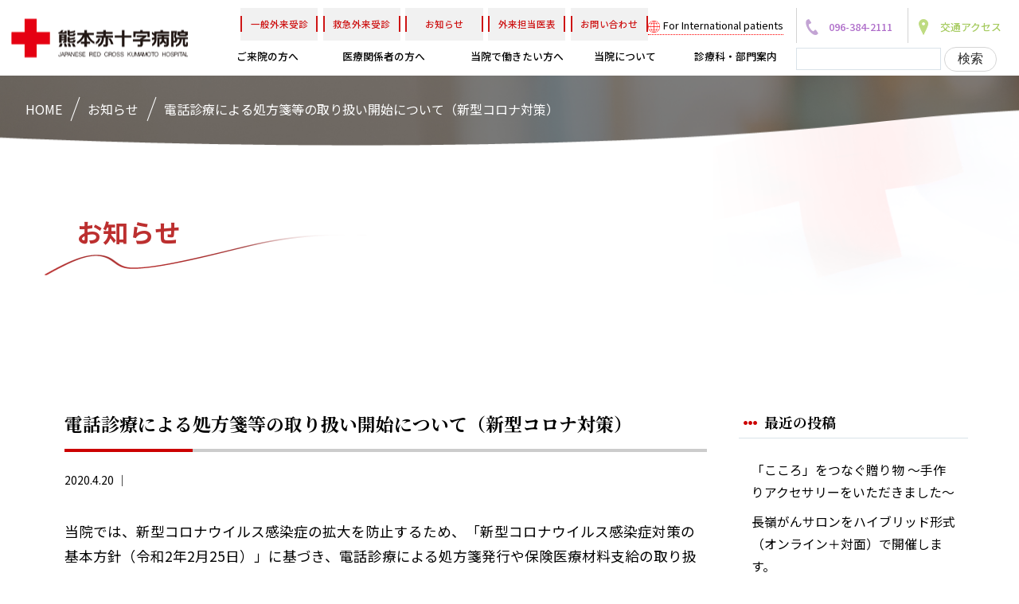

--- FILE ---
content_type: text/html; charset=UTF-8
request_url: https://www.kumamoto-med.jrc.or.jp/archives/important/1735
body_size: 68161
content:
<!doctype html>
<!--[if lt IE 7]><html dir="ltr" lang="ja"
	prefix="og: https://ogp.me/ns#"  class="no-js lt-ie9 lt-ie8 lt-ie7"><![endif]-->
<!--[if (IE 7)&!(IEMobile)]><html dir="ltr" lang="ja"
	prefix="og: https://ogp.me/ns#"  class="no-js lt-ie9 lt-ie8"><![endif]-->
<!--[if (IE 8)&!(IEMobile)]><html dir="ltr" lang="ja"
	prefix="og: https://ogp.me/ns#"  class="no-js lt-ie9"><![endif]-->
<!--[if gt IE 8]><!--> <html dir="ltr" lang="ja"
	prefix="og: https://ogp.me/ns#"  class="no-js"><!--<![endif]-->
<head>
<meta charset="utf-8">
<meta http-equiv="X-UA-Compatible" content="IE=edge,chrome=1">

<meta name="HandheldFriendly" content="True">
<meta name="MobileOptimized" content="320">
<meta name="viewport" content="width=device-width, initial-scale=1.0"/>
<link rel="apple-touch-icon" href="https://www.kumamoto-med.jrc.or.jp/wp-content/themes/gamma/library/images/apple-icon-touch.png">
<link rel="icon" href="https://www.kumamoto-med.jrc.or.jp/wp-content/themes/gamma/favicon.png">
<!--[if IE]>
<link rel="shortcut icon" href="https://www.kumamoto-med.jrc.or.jp/wp-content/themes/gamma/favicon.ico">
<![endif]-->
<meta name="msapplication-TileColor" content="#f01d4f">
<meta name="msapplication-TileImage" content="https://www.kumamoto-med.jrc.or.jp/wp-content/themes/gamma/library/images/win8-tile-icon.png">
<link rel="pingback" href="https://www.kumamoto-med.jrc.or.jp/xmlrpc.php">
<script>
  (function(d) {
    var config = {
      kitId: 'guc2spn',
      scriptTimeout: 3000,
      async: true
    },
    h=d.documentElement,t=setTimeout(function(){h.className=h.className.replace(/\bwf-loading\b/g,"")+" wf-inactive";},config.scriptTimeout),tk=d.createElement("script"),f=false,s=d.getElementsByTagName("script")[0],a;h.className+=" wf-loading";tk.src='https://use.typekit.net/'+config.kitId+'.js';tk.async=true;tk.onload=tk.onreadystatechange=function(){a=this.readyState;if(f||a&&a!="complete"&&a!="loaded")return;f=true;clearTimeout(t);try{Typekit.load(config)}catch(e){}};s.parentNode.insertBefore(tk,s)
  })(document);
</script>
<link rel="preconnect" href="https://fonts.gstatic.com">
<link href="https://fonts.googleapis.com/css2?family=Noto+Sans+JP:wght@300;400;500;700&family=Noto+Serif+JP:wght@400;500;600;700&display=swap" rel="stylesheet">  
<link href="https://use.fontawesome.com/releases/v5.0.10/css/all.css" rel="stylesheet">
<link rel="stylesheet"href="https://www.kumamoto-med.jrc.or.jp/wp-content/themes/gamma/assets/font/north_avellion.css">
<link rel="stylesheet"href="https://www.kumamoto-med.jrc.or.jp/wp-content/themes/gamma/assets/css/base.css">
<link rel="stylesheet"href="https://www.kumamoto-med.jrc.or.jp/wp-content/themes/gamma/assets/css/common.css">
<link rel="stylesheet"href="https://www.kumamoto-med.jrc.or.jp/wp-content/themes/gamma/assets/css/index.css">
<script src="//maps.google.com/maps/api/js?key=AIzaSyA5D5w9rCaISRtv-MVdZ4eUkuMr8t2DXfQ"></script>

		<!-- All in One SEO 4.2.8 - aioseo.com -->
		<title>電話診療による処方箋等の取り扱い開始について（新型コロナ対策） | 熊本赤十字病院｜人道・博愛・奉仕の実践</title>
		<meta name="description" content="当院では、新型コロナウイルス感染症の拡大を防止するため、「新型コロナウイルス感染症対策の基本方針（令和2年2月" />
		<meta name="robots" content="max-image-preview:large" />
		<link rel="canonical" href="https://www.kumamoto-med.jrc.or.jp/archives/important/1735" />
		<meta name="generator" content="All in One SEO (AIOSEO) 4.2.8 " />
		<meta property="og:locale" content="ja_JP" />
		<meta property="og:site_name" content="熊本赤十字病院｜人道・博愛・奉仕の実践 |" />
		<meta property="og:type" content="article" />
		<meta property="og:title" content="電話診療による処方箋等の取り扱い開始について（新型コロナ対策） | 熊本赤十字病院｜人道・博愛・奉仕の実践" />
		<meta property="og:description" content="当院では、新型コロナウイルス感染症の拡大を防止するため、「新型コロナウイルス感染症対策の基本方針（令和2年2月" />
		<meta property="og:url" content="https://www.kumamoto-med.jrc.or.jp/archives/important/1735" />
		<meta property="article:published_time" content="2020-04-20T03:00:49+00:00" />
		<meta property="article:modified_time" content="2021-04-25T22:08:30+00:00" />
		<meta name="twitter:card" content="summary" />
		<meta name="twitter:title" content="電話診療による処方箋等の取り扱い開始について（新型コロナ対策） | 熊本赤十字病院｜人道・博愛・奉仕の実践" />
		<meta name="twitter:description" content="当院では、新型コロナウイルス感染症の拡大を防止するため、「新型コロナウイルス感染症対策の基本方針（令和2年2月" />
		<meta name="google" content="nositelinkssearchbox" />
		<script type="application/ld+json" class="aioseo-schema">
			{"@context":"https:\/\/schema.org","@graph":[{"@type":"BreadcrumbList","@id":"https:\/\/www.kumamoto-med.jrc.or.jp\/archives\/important\/1735#breadcrumblist","itemListElement":[{"@type":"ListItem","@id":"https:\/\/www.kumamoto-med.jrc.or.jp\/#listItem","position":1,"item":{"@type":"WebPage","@id":"https:\/\/www.kumamoto-med.jrc.or.jp\/","name":"\u30db\u30fc\u30e0","description":"\u662d\u548c19\u5e74\u306e\u958b\u8a2d\u4ee5\u6765\u3001\u6642\u4ee3\u306e\u30cb\u30fc\u30ba\u306b\u5fdc\u3058\u305f\u533b\u7642\u3092\u7a4d\u6975\u7684\u306b\u5c55\u958b\u3057\u3066\u304d\u305f\u718a\u672c\u8d64\u5341\u5b57\u75c5\u9662\u3002\u5e38\u306b\u300c\u4eba\u9053\u30fb\u535a\u611b\u30fb\u5949\u4ed5\u300d\u306e\u7cbe\u795e\u3092\u69d8\u3005\u306a\u6d3b\u52d5\u306e\u57fa\u76e4\u3068\u3057\u3066\u304d\u307e\u3057\u305f\u3002 \u3053\u308c\u304b\u3089\u3082\u3001\u3053\u306e\u666e\u904d\u306e\u7406\u5ff5\u3092\u539f\u70b9\u306b\u6d3b\u52d5\u3092\u7d9a\u3051\u3066\u3044\u304d\u307e\u3059\u3002","url":"https:\/\/www.kumamoto-med.jrc.or.jp\/"},"nextItem":"https:\/\/www.kumamoto-med.jrc.or.jp\/archives\/important\/1735#listItem"},{"@type":"ListItem","@id":"https:\/\/www.kumamoto-med.jrc.or.jp\/archives\/important\/1735#listItem","position":2,"item":{"@type":"WebPage","@id":"https:\/\/www.kumamoto-med.jrc.or.jp\/archives\/important\/1735","name":"\u96fb\u8a71\u8a3a\u7642\u306b\u3088\u308b\u51e6\u65b9\u7b8b\u7b49\u306e\u53d6\u308a\u6271\u3044\u958b\u59cb\u306b\u3064\u3044\u3066\uff08\u65b0\u578b\u30b3\u30ed\u30ca\u5bfe\u7b56\uff09","description":"\u5f53\u9662\u3067\u306f\u3001\u65b0\u578b\u30b3\u30ed\u30ca\u30a6\u30a4\u30eb\u30b9\u611f\u67d3\u75c7\u306e\u62e1\u5927\u3092\u9632\u6b62\u3059\u308b\u305f\u3081\u3001\u300c\u65b0\u578b\u30b3\u30ed\u30ca\u30a6\u30a4\u30eb\u30b9\u611f\u67d3\u75c7\u5bfe\u7b56\u306e\u57fa\u672c\u65b9\u91dd\uff08\u4ee4\u548c2\u5e742\u6708","url":"https:\/\/www.kumamoto-med.jrc.or.jp\/archives\/important\/1735"},"previousItem":"https:\/\/www.kumamoto-med.jrc.or.jp\/#listItem"}]},{"@type":"Organization","@id":"https:\/\/www.kumamoto-med.jrc.or.jp\/#organization","name":"\u718a\u672c\u8d64\u5341\u5b57\u75c5\u9662\uff5c\u4eba\u9053\u30fb\u535a\u611b\u30fb\u5949\u4ed5\u306e\u5b9f\u8df5","url":"https:\/\/www.kumamoto-med.jrc.or.jp\/"},{"@type":"WebPage","@id":"https:\/\/www.kumamoto-med.jrc.or.jp\/archives\/important\/1735#webpage","url":"https:\/\/www.kumamoto-med.jrc.or.jp\/archives\/important\/1735","name":"\u96fb\u8a71\u8a3a\u7642\u306b\u3088\u308b\u51e6\u65b9\u7b8b\u7b49\u306e\u53d6\u308a\u6271\u3044\u958b\u59cb\u306b\u3064\u3044\u3066\uff08\u65b0\u578b\u30b3\u30ed\u30ca\u5bfe\u7b56\uff09 | \u718a\u672c\u8d64\u5341\u5b57\u75c5\u9662\uff5c\u4eba\u9053\u30fb\u535a\u611b\u30fb\u5949\u4ed5\u306e\u5b9f\u8df5","description":"\u5f53\u9662\u3067\u306f\u3001\u65b0\u578b\u30b3\u30ed\u30ca\u30a6\u30a4\u30eb\u30b9\u611f\u67d3\u75c7\u306e\u62e1\u5927\u3092\u9632\u6b62\u3059\u308b\u305f\u3081\u3001\u300c\u65b0\u578b\u30b3\u30ed\u30ca\u30a6\u30a4\u30eb\u30b9\u611f\u67d3\u75c7\u5bfe\u7b56\u306e\u57fa\u672c\u65b9\u91dd\uff08\u4ee4\u548c2\u5e742\u6708","inLanguage":"ja","isPartOf":{"@id":"https:\/\/www.kumamoto-med.jrc.or.jp\/#website"},"breadcrumb":{"@id":"https:\/\/www.kumamoto-med.jrc.or.jp\/archives\/important\/1735#breadcrumblist"},"author":"https:\/\/www.kumamoto-med.jrc.or.jp\/archives\/author\/cubead#author","creator":"https:\/\/www.kumamoto-med.jrc.or.jp\/archives\/author\/cubead#author","image":{"@type":"ImageObject","url":"https:\/\/www.kumamoto-med.jrc.or.jp\/wp-content\/uploads\/img_topics_ec.jpg","@id":"https:\/\/www.kumamoto-med.jrc.or.jp\/#mainImage","width":500,"height":334},"primaryImageOfPage":{"@id":"https:\/\/www.kumamoto-med.jrc.or.jp\/archives\/important\/1735#mainImage"},"datePublished":"2020-04-20T03:00:49+09:00","dateModified":"2021-04-25T22:08:30+09:00"},{"@type":"WebSite","@id":"https:\/\/www.kumamoto-med.jrc.or.jp\/#website","url":"https:\/\/www.kumamoto-med.jrc.or.jp\/","name":"\u718a\u672c\u8d64\u5341\u5b57\u75c5\u9662\uff5c\u4eba\u9053\u30fb\u535a\u611b\u30fb\u5949\u4ed5\u306e\u5b9f\u8df5","inLanguage":"ja","publisher":{"@id":"https:\/\/www.kumamoto-med.jrc.or.jp\/#organization"}}]}
		</script>
		<!-- All in One SEO -->

<meta name="dlm-version" content="4.7.70"><script type="text/javascript">
window._wpemojiSettings = {"baseUrl":"https:\/\/s.w.org\/images\/core\/emoji\/14.0.0\/72x72\/","ext":".png","svgUrl":"https:\/\/s.w.org\/images\/core\/emoji\/14.0.0\/svg\/","svgExt":".svg","source":{"concatemoji":"https:\/\/www.kumamoto-med.jrc.or.jp\/wp-includes\/js\/wp-emoji-release.min.js"}};
/*! This file is auto-generated */
!function(e,a,t){var n,r,o,i=a.createElement("canvas"),p=i.getContext&&i.getContext("2d");function s(e,t){var a=String.fromCharCode,e=(p.clearRect(0,0,i.width,i.height),p.fillText(a.apply(this,e),0,0),i.toDataURL());return p.clearRect(0,0,i.width,i.height),p.fillText(a.apply(this,t),0,0),e===i.toDataURL()}function c(e){var t=a.createElement("script");t.src=e,t.defer=t.type="text/javascript",a.getElementsByTagName("head")[0].appendChild(t)}for(o=Array("flag","emoji"),t.supports={everything:!0,everythingExceptFlag:!0},r=0;r<o.length;r++)t.supports[o[r]]=function(e){if(p&&p.fillText)switch(p.textBaseline="top",p.font="600 32px Arial",e){case"flag":return s([127987,65039,8205,9895,65039],[127987,65039,8203,9895,65039])?!1:!s([55356,56826,55356,56819],[55356,56826,8203,55356,56819])&&!s([55356,57332,56128,56423,56128,56418,56128,56421,56128,56430,56128,56423,56128,56447],[55356,57332,8203,56128,56423,8203,56128,56418,8203,56128,56421,8203,56128,56430,8203,56128,56423,8203,56128,56447]);case"emoji":return!s([129777,127995,8205,129778,127999],[129777,127995,8203,129778,127999])}return!1}(o[r]),t.supports.everything=t.supports.everything&&t.supports[o[r]],"flag"!==o[r]&&(t.supports.everythingExceptFlag=t.supports.everythingExceptFlag&&t.supports[o[r]]);t.supports.everythingExceptFlag=t.supports.everythingExceptFlag&&!t.supports.flag,t.DOMReady=!1,t.readyCallback=function(){t.DOMReady=!0},t.supports.everything||(n=function(){t.readyCallback()},a.addEventListener?(a.addEventListener("DOMContentLoaded",n,!1),e.addEventListener("load",n,!1)):(e.attachEvent("onload",n),a.attachEvent("onreadystatechange",function(){"complete"===a.readyState&&t.readyCallback()})),(e=t.source||{}).concatemoji?c(e.concatemoji):e.wpemoji&&e.twemoji&&(c(e.twemoji),c(e.wpemoji)))}(window,document,window._wpemojiSettings);
</script>
<style type="text/css">
img.wp-smiley,
img.emoji {
	display: inline !important;
	border: none !important;
	box-shadow: none !important;
	height: 1em !important;
	width: 1em !important;
	margin: 0 0.07em !important;
	vertical-align: -0.1em !important;
	background: none !important;
	padding: 0 !important;
}
</style>
	<link rel='stylesheet' id='wp-block-library-css' href='https://www.kumamoto-med.jrc.or.jp/wp-includes/css/dist/block-library/style.min.css' type='text/css' media='all' />
<link rel='stylesheet' id='classic-theme-styles-css' href='https://www.kumamoto-med.jrc.or.jp/wp-includes/css/classic-themes.min.css' type='text/css' media='all' />
<style id='global-styles-inline-css' type='text/css'>
body{--wp--preset--color--black: #000000;--wp--preset--color--cyan-bluish-gray: #abb8c3;--wp--preset--color--white: #ffffff;--wp--preset--color--pale-pink: #f78da7;--wp--preset--color--vivid-red: #cf2e2e;--wp--preset--color--luminous-vivid-orange: #ff6900;--wp--preset--color--luminous-vivid-amber: #fcb900;--wp--preset--color--light-green-cyan: #7bdcb5;--wp--preset--color--vivid-green-cyan: #00d084;--wp--preset--color--pale-cyan-blue: #8ed1fc;--wp--preset--color--vivid-cyan-blue: #0693e3;--wp--preset--color--vivid-purple: #9b51e0;--wp--preset--gradient--vivid-cyan-blue-to-vivid-purple: linear-gradient(135deg,rgba(6,147,227,1) 0%,rgb(155,81,224) 100%);--wp--preset--gradient--light-green-cyan-to-vivid-green-cyan: linear-gradient(135deg,rgb(122,220,180) 0%,rgb(0,208,130) 100%);--wp--preset--gradient--luminous-vivid-amber-to-luminous-vivid-orange: linear-gradient(135deg,rgba(252,185,0,1) 0%,rgba(255,105,0,1) 100%);--wp--preset--gradient--luminous-vivid-orange-to-vivid-red: linear-gradient(135deg,rgba(255,105,0,1) 0%,rgb(207,46,46) 100%);--wp--preset--gradient--very-light-gray-to-cyan-bluish-gray: linear-gradient(135deg,rgb(238,238,238) 0%,rgb(169,184,195) 100%);--wp--preset--gradient--cool-to-warm-spectrum: linear-gradient(135deg,rgb(74,234,220) 0%,rgb(151,120,209) 20%,rgb(207,42,186) 40%,rgb(238,44,130) 60%,rgb(251,105,98) 80%,rgb(254,248,76) 100%);--wp--preset--gradient--blush-light-purple: linear-gradient(135deg,rgb(255,206,236) 0%,rgb(152,150,240) 100%);--wp--preset--gradient--blush-bordeaux: linear-gradient(135deg,rgb(254,205,165) 0%,rgb(254,45,45) 50%,rgb(107,0,62) 100%);--wp--preset--gradient--luminous-dusk: linear-gradient(135deg,rgb(255,203,112) 0%,rgb(199,81,192) 50%,rgb(65,88,208) 100%);--wp--preset--gradient--pale-ocean: linear-gradient(135deg,rgb(255,245,203) 0%,rgb(182,227,212) 50%,rgb(51,167,181) 100%);--wp--preset--gradient--electric-grass: linear-gradient(135deg,rgb(202,248,128) 0%,rgb(113,206,126) 100%);--wp--preset--gradient--midnight: linear-gradient(135deg,rgb(2,3,129) 0%,rgb(40,116,252) 100%);--wp--preset--duotone--dark-grayscale: url('#wp-duotone-dark-grayscale');--wp--preset--duotone--grayscale: url('#wp-duotone-grayscale');--wp--preset--duotone--purple-yellow: url('#wp-duotone-purple-yellow');--wp--preset--duotone--blue-red: url('#wp-duotone-blue-red');--wp--preset--duotone--midnight: url('#wp-duotone-midnight');--wp--preset--duotone--magenta-yellow: url('#wp-duotone-magenta-yellow');--wp--preset--duotone--purple-green: url('#wp-duotone-purple-green');--wp--preset--duotone--blue-orange: url('#wp-duotone-blue-orange');--wp--preset--font-size--small: 13px;--wp--preset--font-size--medium: 20px;--wp--preset--font-size--large: 36px;--wp--preset--font-size--x-large: 42px;--wp--preset--spacing--20: 0.44rem;--wp--preset--spacing--30: 0.67rem;--wp--preset--spacing--40: 1rem;--wp--preset--spacing--50: 1.5rem;--wp--preset--spacing--60: 2.25rem;--wp--preset--spacing--70: 3.38rem;--wp--preset--spacing--80: 5.06rem;}:where(.is-layout-flex){gap: 0.5em;}body .is-layout-flow > .alignleft{float: left;margin-inline-start: 0;margin-inline-end: 2em;}body .is-layout-flow > .alignright{float: right;margin-inline-start: 2em;margin-inline-end: 0;}body .is-layout-flow > .aligncenter{margin-left: auto !important;margin-right: auto !important;}body .is-layout-constrained > .alignleft{float: left;margin-inline-start: 0;margin-inline-end: 2em;}body .is-layout-constrained > .alignright{float: right;margin-inline-start: 2em;margin-inline-end: 0;}body .is-layout-constrained > .aligncenter{margin-left: auto !important;margin-right: auto !important;}body .is-layout-constrained > :where(:not(.alignleft):not(.alignright):not(.alignfull)){max-width: var(--wp--style--global--content-size);margin-left: auto !important;margin-right: auto !important;}body .is-layout-constrained > .alignwide{max-width: var(--wp--style--global--wide-size);}body .is-layout-flex{display: flex;}body .is-layout-flex{flex-wrap: wrap;align-items: center;}body .is-layout-flex > *{margin: 0;}:where(.wp-block-columns.is-layout-flex){gap: 2em;}.has-black-color{color: var(--wp--preset--color--black) !important;}.has-cyan-bluish-gray-color{color: var(--wp--preset--color--cyan-bluish-gray) !important;}.has-white-color{color: var(--wp--preset--color--white) !important;}.has-pale-pink-color{color: var(--wp--preset--color--pale-pink) !important;}.has-vivid-red-color{color: var(--wp--preset--color--vivid-red) !important;}.has-luminous-vivid-orange-color{color: var(--wp--preset--color--luminous-vivid-orange) !important;}.has-luminous-vivid-amber-color{color: var(--wp--preset--color--luminous-vivid-amber) !important;}.has-light-green-cyan-color{color: var(--wp--preset--color--light-green-cyan) !important;}.has-vivid-green-cyan-color{color: var(--wp--preset--color--vivid-green-cyan) !important;}.has-pale-cyan-blue-color{color: var(--wp--preset--color--pale-cyan-blue) !important;}.has-vivid-cyan-blue-color{color: var(--wp--preset--color--vivid-cyan-blue) !important;}.has-vivid-purple-color{color: var(--wp--preset--color--vivid-purple) !important;}.has-black-background-color{background-color: var(--wp--preset--color--black) !important;}.has-cyan-bluish-gray-background-color{background-color: var(--wp--preset--color--cyan-bluish-gray) !important;}.has-white-background-color{background-color: var(--wp--preset--color--white) !important;}.has-pale-pink-background-color{background-color: var(--wp--preset--color--pale-pink) !important;}.has-vivid-red-background-color{background-color: var(--wp--preset--color--vivid-red) !important;}.has-luminous-vivid-orange-background-color{background-color: var(--wp--preset--color--luminous-vivid-orange) !important;}.has-luminous-vivid-amber-background-color{background-color: var(--wp--preset--color--luminous-vivid-amber) !important;}.has-light-green-cyan-background-color{background-color: var(--wp--preset--color--light-green-cyan) !important;}.has-vivid-green-cyan-background-color{background-color: var(--wp--preset--color--vivid-green-cyan) !important;}.has-pale-cyan-blue-background-color{background-color: var(--wp--preset--color--pale-cyan-blue) !important;}.has-vivid-cyan-blue-background-color{background-color: var(--wp--preset--color--vivid-cyan-blue) !important;}.has-vivid-purple-background-color{background-color: var(--wp--preset--color--vivid-purple) !important;}.has-black-border-color{border-color: var(--wp--preset--color--black) !important;}.has-cyan-bluish-gray-border-color{border-color: var(--wp--preset--color--cyan-bluish-gray) !important;}.has-white-border-color{border-color: var(--wp--preset--color--white) !important;}.has-pale-pink-border-color{border-color: var(--wp--preset--color--pale-pink) !important;}.has-vivid-red-border-color{border-color: var(--wp--preset--color--vivid-red) !important;}.has-luminous-vivid-orange-border-color{border-color: var(--wp--preset--color--luminous-vivid-orange) !important;}.has-luminous-vivid-amber-border-color{border-color: var(--wp--preset--color--luminous-vivid-amber) !important;}.has-light-green-cyan-border-color{border-color: var(--wp--preset--color--light-green-cyan) !important;}.has-vivid-green-cyan-border-color{border-color: var(--wp--preset--color--vivid-green-cyan) !important;}.has-pale-cyan-blue-border-color{border-color: var(--wp--preset--color--pale-cyan-blue) !important;}.has-vivid-cyan-blue-border-color{border-color: var(--wp--preset--color--vivid-cyan-blue) !important;}.has-vivid-purple-border-color{border-color: var(--wp--preset--color--vivid-purple) !important;}.has-vivid-cyan-blue-to-vivid-purple-gradient-background{background: var(--wp--preset--gradient--vivid-cyan-blue-to-vivid-purple) !important;}.has-light-green-cyan-to-vivid-green-cyan-gradient-background{background: var(--wp--preset--gradient--light-green-cyan-to-vivid-green-cyan) !important;}.has-luminous-vivid-amber-to-luminous-vivid-orange-gradient-background{background: var(--wp--preset--gradient--luminous-vivid-amber-to-luminous-vivid-orange) !important;}.has-luminous-vivid-orange-to-vivid-red-gradient-background{background: var(--wp--preset--gradient--luminous-vivid-orange-to-vivid-red) !important;}.has-very-light-gray-to-cyan-bluish-gray-gradient-background{background: var(--wp--preset--gradient--very-light-gray-to-cyan-bluish-gray) !important;}.has-cool-to-warm-spectrum-gradient-background{background: var(--wp--preset--gradient--cool-to-warm-spectrum) !important;}.has-blush-light-purple-gradient-background{background: var(--wp--preset--gradient--blush-light-purple) !important;}.has-blush-bordeaux-gradient-background{background: var(--wp--preset--gradient--blush-bordeaux) !important;}.has-luminous-dusk-gradient-background{background: var(--wp--preset--gradient--luminous-dusk) !important;}.has-pale-ocean-gradient-background{background: var(--wp--preset--gradient--pale-ocean) !important;}.has-electric-grass-gradient-background{background: var(--wp--preset--gradient--electric-grass) !important;}.has-midnight-gradient-background{background: var(--wp--preset--gradient--midnight) !important;}.has-small-font-size{font-size: var(--wp--preset--font-size--small) !important;}.has-medium-font-size{font-size: var(--wp--preset--font-size--medium) !important;}.has-large-font-size{font-size: var(--wp--preset--font-size--large) !important;}.has-x-large-font-size{font-size: var(--wp--preset--font-size--x-large) !important;}
.wp-block-navigation a:where(:not(.wp-element-button)){color: inherit;}
:where(.wp-block-columns.is-layout-flex){gap: 2em;}
.wp-block-pullquote{font-size: 1.5em;line-height: 1.6;}
</style>
<link rel='stylesheet' id='wpdm-fonticon-css' href='https://www.kumamoto-med.jrc.or.jp/wp-content/plugins/download-manager/assets/wpdm-iconfont/css/wpdm-icons.css' type='text/css' media='all' />
<link rel='stylesheet' id='wpdm-front-css' href='https://www.kumamoto-med.jrc.or.jp/wp-content/plugins/download-manager/assets/css/front.min.css' type='text/css' media='all' />
<link rel='stylesheet' id='fancybox-css' href='https://www.kumamoto-med.jrc.or.jp/wp-content/plugins/easy-fancybox/fancybox/1.5.4/jquery.fancybox.min.css' type='text/css' media='screen' />
<link rel='stylesheet' id='bones-stylesheet-css' href='https://www.kumamoto-med.jrc.or.jp/wp-content/themes/gamma/style.css' type='text/css' media='all' />
<!--[if lt IE 9]>
<link rel='stylesheet' id='bones-ie-only-css' href='https://www.kumamoto-med.jrc.or.jp/wp-content/themes/gamma/library/css/ie.css' type='text/css' media='all' />
<![endif]-->
<script type='text/javascript' src='https://www.kumamoto-med.jrc.or.jp/wp-includes/js/jquery/jquery.min.js' id='jquery-core-js'></script>
<script type='text/javascript' src='https://www.kumamoto-med.jrc.or.jp/wp-includes/js/jquery/jquery-migrate.min.js' id='jquery-migrate-js'></script>
<script type='text/javascript' src='https://www.kumamoto-med.jrc.or.jp/wp-content/plugins/download-manager/assets/js/wpdm.min.js' id='wpdm-frontend-js-js'></script>
<script type='text/javascript' id='wpdm-frontjs-js-extra'>
/* <![CDATA[ */
var wpdm_url = {"home":"https:\/\/www.kumamoto-med.jrc.or.jp\/","site":"https:\/\/www.kumamoto-med.jrc.or.jp\/","ajax":"https:\/\/www.kumamoto-med.jrc.or.jp\/wp-admin\/admin-ajax.php"};
var wpdm_js = {"spinner":"<i class=\"wpdm-icon wpdm-sun wpdm-spin\"><\/i>","client_id":"0157cd0a5965ffc8a38358d42005f28d"};
var wpdm_strings = {"pass_var":"\u30d1\u30b9\u30ef\u30fc\u30c9\u78ba\u8a8d\u5b8c\u4e86 !","pass_var_q":"\u30c0\u30a6\u30f3\u30ed\u30fc\u30c9\u3092\u958b\u59cb\u3059\u308b\u306b\u306f\u3001\u6b21\u306e\u30dc\u30bf\u30f3\u3092\u30af\u30ea\u30c3\u30af\u3057\u3066\u304f\u3060\u3055\u3044\u3002","start_dl":"\u30c0\u30a6\u30f3\u30ed\u30fc\u30c9\u958b\u59cb"};
/* ]]> */
</script>
<script type='text/javascript' src='https://www.kumamoto-med.jrc.or.jp/wp-content/plugins/download-manager/assets/js/front.min.js' id='wpdm-frontjs-js'></script>
<script type='text/javascript' src='https://www.kumamoto-med.jrc.or.jp/wp-content/plugins/standard-widget-extensions/js/jquery.cookie.js' id='jquery-cookie-js'></script>
<script type='text/javascript' src='https://www.kumamoto-med.jrc.or.jp/wp-content/themes/gamma/library/js/libs/modernizr.custom.min.js' id='bones-modernizr-js'></script>
<link rel="https://api.w.org/" href="https://www.kumamoto-med.jrc.or.jp/wp-json/" /><link rel='shortlink' href='https://www.kumamoto-med.jrc.or.jp/?p=1735' />
<link rel="alternate" type="application/json+oembed" href="https://www.kumamoto-med.jrc.or.jp/wp-json/oembed/1.0/embed?url=https%3A%2F%2Fwww.kumamoto-med.jrc.or.jp%2Farchives%2Fimportant%2F1735" />
<link rel="alternate" type="text/xml+oembed" href="https://www.kumamoto-med.jrc.or.jp/wp-json/oembed/1.0/embed?url=https%3A%2F%2Fwww.kumamoto-med.jrc.or.jp%2Farchives%2Fimportant%2F1735&#038;format=xml" />
<script type="text/javascript">
	window._se_plugin_version = '8.1.9';
</script>

<style type="text/css">
    
    #sidebar1 .widget h3
    {
        zoom: 1	; /* for IE7 to display background-image */
        padding-left: 20px;
        margin-left: -20px;
	}

    #sidebar1 .widget .hm-swe-expanded 
    {
        background: url(https://www.kumamoto-med.jrc.or.jp/wp-content/plugins/standard-widget-extensions/images/minus.gif) no-repeat left center;
    }

    #sidebar1 .widget .hm-swe-collapsed 
    {
        background: url(https://www.kumamoto-med.jrc.or.jp/wp-content/plugins/standard-widget-extensions/images/plus.gif) no-repeat left center;
    }

    #sidebar1
    {
        overflow: visible	;
    }

        .hm-swe-resize-message {
        height: 50%;
        width: 50%;
        margin: auto;
        position: absolute;
        top: 0; left: 0; bottom: 0; right: 0;
        z-index: 99999;

        color: white;
    }

    .hm-swe-modal-background {
        position: fixed;
        top: 0; left: 0; 	bottom: 0; right: 0;
        background: none repeat scroll 0% 0% rgba(0, 0, 0, 0.85);
        z-index: 99998;
        display: none;
    }
</style>
    <link rel="icon" href="https://www.kumamoto-med.jrc.or.jp/wp-content/uploads/cropped-fabi-32x32.png" sizes="32x32" />
<link rel="icon" href="https://www.kumamoto-med.jrc.or.jp/wp-content/uploads/cropped-fabi-192x192.png" sizes="192x192" />
<link rel="apple-touch-icon" href="https://www.kumamoto-med.jrc.or.jp/wp-content/uploads/cropped-fabi-180x180.png" />
<meta name="msapplication-TileImage" content="https://www.kumamoto-med.jrc.or.jp/wp-content/uploads/cropped-fabi-270x270.png" />
<meta name="generator" content="WordPress Download Manager 3.3.32" />
                <style>
        /* WPDM Link Template Styles */        </style>
                <style>

            :root {
                --color-primary: #4a8eff;
                --color-primary-rgb: 74, 142, 255;
                --color-primary-hover: #5998ff;
                --color-primary-active: #3281ff;
                --clr-sec: #6c757d;
                --clr-sec-rgb: 108, 117, 125;
                --clr-sec-hover: #6c757d;
                --clr-sec-active: #6c757d;
                --color-secondary: #6c757d;
                --color-secondary-rgb: 108, 117, 125;
                --color-secondary-hover: #6c757d;
                --color-secondary-active: #6c757d;
                --color-success: #018e11;
                --color-success-rgb: 1, 142, 17;
                --color-success-hover: #0aad01;
                --color-success-active: #0c8c01;
                --color-info: #2CA8FF;
                --color-info-rgb: 44, 168, 255;
                --color-info-hover: #2CA8FF;
                --color-info-active: #2CA8FF;
                --color-warning: #FFB236;
                --color-warning-rgb: 255, 178, 54;
                --color-warning-hover: #FFB236;
                --color-warning-active: #FFB236;
                --color-danger: #ff5062;
                --color-danger-rgb: 255, 80, 98;
                --color-danger-hover: #ff5062;
                --color-danger-active: #ff5062;
                --color-green: #30b570;
                --color-blue: #0073ff;
                --color-purple: #8557D3;
                --color-red: #ff5062;
                --color-muted: rgba(69, 89, 122, 0.6);
                --wpdm-font: "Sen", -apple-system, BlinkMacSystemFont, "Segoe UI", Roboto, Helvetica, Arial, sans-serif, "Apple Color Emoji", "Segoe UI Emoji", "Segoe UI Symbol";
            }

            .wpdm-download-link.btn.btn-primary {
                border-radius: 4px;
            }


        </style>
        <!-- Global site tag (gtag.js) - Google Analytics -->
<script async src="https://www.googletagmanager.com/gtag/js?id=UA-36452693-3"></script>
<script>
  window.dataLayer = window.dataLayer || [];
  function gtag(){dataLayer.push(arguments);}
  gtag('js', new Date());

  gtag('config', 'UA-36452693-3');
</script>

<link rel="stylesheet" type="text/css" href="https://cdnjs.cloudflare.com/ajax/libs/slick-carousel/1.9.0/slick.css"/>
<link rel="stylesheet" href="https://cdnjs.cloudflare.com/ajax/libs/slick-carousel/1.9.0/slick-theme.css">
</head>
<body class="important-template-default single single-important postid-1735" onLoad="initialize();">
<!-- ================================================================ -->
<!-- HEADER -->
<!-- ================================================================ -->
<!-- スマホ用ナビゲーション -->

<div id="spnavbtn">
  <div class="nav-trigger"> <span></span> <span></span> <span></span>
    <p>MENU</p>
  </div>
</div>
<div id="spnav">
  <div class="trigger">
    <h1><a href="https://www.kumamoto-med.jrc.or.jp"><img src="https://www.kumamoto-med.jrc.or.jp/wp-content/themes/gamma/assets/img/common/header_logo.png" alt="熊本赤十字病院"></a></h1>
    <ul>
      <li class="searchbox"><form role="search" method="get" id="searchform" class="searchform" action="https://www.kumamoto-med.jrc.or.jp/">
				<div>
					<label class="screen-reader-text" for="s">検索:</label>
					<input type="text" value="" name="s" id="s" />
					<input type="submit" id="searchsubmit" value="検索" />
				</div>
			</form></li>
      <li><a href="https://www.kumamoto-med.jrc.or.jp">HOME</a></li>
      <li><a href="https://www.kumamoto-med.jrc.or.jp/user/outpatient"><span>一般外来を受診される方へ</span></a></li>
      <li><a href="https://www.kumamoto-med.jrc.or.jp/info-departementale/center/synthesis"><span>救急外来を受診される方へ</span></a></li>
      <li><a href="https://www.kumamoto-med.jrc.or.jp/news"><span>お知らせ</span></a></li>
      <li><a href="https://www.kumamoto-med.jrc.or.jp/user/patients/"><span>外来担当医表</span></a></li>
      <li><a href="https://www.kumamoto-med.jrc.or.jp/user"><span>ご来院の方へ</span></a></li>
      <li><a href="https://www.kumamoto-med.jrc.or.jp/medical"><span>医療関係者の方へ</span></a></li>
      <li><a href="https://www.kumamoto-med.jrc.or.jp/medical/recruit"><span>当院で働きたい方へ</span></a></li>
      <li><a href="https://www.kumamoto-med.jrc.or.jp/facilities"><span>当院について</span></a></li>
      <li><a href="https://www.kumamoto-med.jrc.or.jp/info-departementale"><span>診療科・部門案内</span></a></li>
      <!--li><a href="https://www.kumamoto-med.jrc.or.jp"><span><img src="https://www.kumamoto-med.jrc.or.jp/wp-content/themes/gamma/assets/img/common/header_otherlink_icon001.png" alt="">サイトマップ</span></a></li-->
      <li><a href="https://www.kumamoto-med.jrc.or.jp/facilities/access"><span><img src="https://www.kumamoto-med.jrc.or.jp/wp-content/themes/gamma/assets/img/common/header_otherlink_icon003.png" alt="">交通アクセス</span></a></li>
      <li><a href="https://www.kumamoto-med.jrc.or.jp/sitemap">サイトマップ</a></li>
      <li><a href="https://www.kumamoto-med.jrc.or.jp/contact">お問い合わせ</a></li>
    </ul>
    <div class="translation_btn t_sp">
      <a href="https://translate.google.com/translate?sl=auto&tl=en&u=https://www.kumamoto-med.jrc.or.jp/archives/important/1735">For International patients</a>
    </div>
  </div>
</div>
<header class="header">
  <div class="navwrap j-scroll-switch">
    <div class="inner">
      <div class="logobox"><a href="https://www.kumamoto-med.jrc.or.jp"><img src="https://www.kumamoto-med.jrc.or.jp/wp-content/themes/gamma/assets/img/common/header_logo.png" alt="熊本赤十字病院"></a></div>
      <div class="gNavi">
        <div class="sublink">
          <div class="box01">
            <ul>
              <li><a href="https://www.kumamoto-med.jrc.or.jp/user/outpatient"><span>一般外来受診</span></a></li>
              <li><a href="https://www.kumamoto-med.jrc.or.jp/info-departementale/center/synthesis"><span>救急外来受診</span></a></li>
              <li><a href="https://www.kumamoto-med.jrc.or.jp/news"><span>お知らせ</span></a></li>
              <li><a href="https://www.kumamoto-med.jrc.or.jp/user/patients/"><span>外来担当医表</span></a></li>
              <li><a href="https://www.kumamoto-med.jrc.or.jp/contact"><span>お問い合わせ</span></a></li>
            </ul>
            <div class="translation_btn">
              <a href="https://translate.google.com/translate?sl=auto&tl=en&u=https://www.kumamoto-med.jrc.or.jp/archives/important/1735">For International patients</a>
            </div>
          </div>
          <div class="box02">
            <ul>
              <li class="box_menu"><a href="https://www.kumamoto-med.jrc.or.jp/user"><span>ご来院の方へ</span></a>
                <ul class="sub_nav">
                  <li><a href="https://www.kumamoto-med.jrc.or.jp/user/patients"><span>外来担当医表</span></a></li>
                  <li><a href="https://www.kumamoto-med.jrc.or.jp/user/consultation"><span>各種相談について</span></a></li>
                  <li><a href="https://www.kumamoto-med.jrc.or.jp/user/report"><span>診断書・証明書について</span></a></li>
                  <li><a href="https://www.kumamoto-med.jrc.or.jp/user/outpatient"><span>一般外来受診のご案内</span></a></li>
                  <li><a href="https://www.kumamoto-med.jrc.or.jp/user/info"><span>入院のご案内</span></a></li>
                  <li><a href="https://www.kumamoto-med.jrc.or.jp/user/familydoctor"><span>かかりつけ医への相談について<br>(ふたりの主治医で支えます)</span></a></li>
                </ul>
              </li>
              <li class="box_menu"><a href="https://www.kumamoto-med.jrc.or.jp/medical"><span>医療関係者の方へ</span></a>
                <ul class="sub_nav">
                  <li><a href="https://www.kumamoto-med.jrc.or.jp/medical/insurance_pharmacies"><span>保険薬局の皆さまへ</span></a></li>
                  <li><a href="https://www.kumamoto-med.jrc.or.jp/medical/patientsupportcenter"><span>患者サポートセンター</span></a></li>
                  <li><a href="https://www.kumamoto-med.jrc.or.jp/medical/regionalpartnership"><span>患者さんのご紹介について</span></a></li>
                </ul>
              </li>
              <li class="box_menu"><a href="https://www.kumamoto-med.jrc.or.jp/medical/recruit"><span>当院で働きたい方へ</span></a>
                <ul class="sub_nav">
                  <li><a href="https://www.kumamoto-med.jrc.or.jp/medical/recruit"><span>採用サイト</span></a></li>
                  <li><a href="https://www.kumamoto-med.jrc.or.jp/archives/boshu"><span>募集要項</span></a></li>
                  <li><a href="https://www.kumamoto-med.jrc.or.jp/medical/recruit#rec_top04_h"><span>職種のご紹介</span></a></li>
                  <li><a href="https://www.kumamoto-med.jrc.or.jp/medical/recruit/welfare"><span>福利厚生</span></a></li>
                </ul>
              </li>
              <li class="box_menu"><a href="https://www.kumamoto-med.jrc.or.jp/facilities"><span>当院について</span></a>
                <ul class="sub_nav">
                  <li><a href="https://www.kumamoto-med.jrc.or.jp/facilities/hospital"><span>院長あいさつ</span></a></li>
                  <li><a href="https://www.kumamoto-med.jrc.or.jp/facilities/basicidea"><span>理念・基本方針</span></a></li>
                  <li><a href="https://www.kumamoto-med.jrc.or.jp/facilities/summary"><span>病院概要</span></a></li>
                  <li><a href="https://www.kumamoto-med.jrc.or.jp/facilities/publication"><span>情報公開</span></a></li>
                  <li><a href="https://www.kumamoto-med.jrc.or.jp/facilities/introduction"><span>フロアマップ・施設紹介</span></a></li>
                  <li><a href="https://www.kumamoto-med.jrc.or.jp/facilities/access"><span>交通アクセス</span></a></li>
                  <li><a href="https://www.kumamoto-med.jrc.or.jp/facilities/volunteer"><span>ボランティア</span></a></li>
                  <li><a href="https://www.kumamoto-med.jrc.or.jp/facilities/lectureship"><span>院内教室・イベント</span></a></li>
                  <li><a href="https://www.kumamoto-med.jrc.or.jp/archives/medical_topics"><span>診療トピックス</span></a></li>
                  <li><a href="https://www.kumamoto-med.jrc.or.jp/facilities/close_up"><span>クローズアップ</span></a></li>
                  <li><a href="https://www.kumamoto-med.jrc.or.jp/facilities/clinicaltrial"><span>臨床研究・治験</span></a></li>
                  <li><a href="https://www.kumamoto-med.jrc.or.jp/facilities/bid"><span>入札に関するお知らせ</span></a></li>
                </ul>
              </li>
              <li class="box_menu"><a href="https://www.kumamoto-med.jrc.or.jp/info-departementale"><span>診療科・部門案内</span></a>
                <ul class="sub_nav">
                  <li><a href="https://www.kumamoto-med.jrc.or.jp/info-departementale/doctor"><span>医師のご紹介</span></a></li>
                  <li><a href="https://www.kumamoto-med.jrc.or.jp/clinical-department"><span>診療科</span></a></li>
                  <li><a href="https://www.kumamoto-med.jrc.or.jp/info-departementale/center"><span>センター・室</span></a></li>
                                      <li><a href="https://www.kumamoto-med.jrc.or.jp/info-departementale/center#center02"><span>部門</span></a></li>
                                  </ul>
              </li>
            </ul>
          </div>
        </div>
        <div class="otherlink">
          <ul>
            <li><a href="https://www.kumamoto-med.jrc.or.jp"><span><img src="https://www.kumamoto-med.jrc.or.jp/wp-content/themes/gamma/assets/img/common/header_otherlink_icon001.png" alt="">サイトマップ</span></a></li>
            <li><a href="tel:0963842111"><span><img src="https://www.kumamoto-med.jrc.or.jp/wp-content/themes/gamma/assets/img/common/header_otherlink_icon002.png" alt="tel:096-384-2111">096-384-2111</span></a></li>
            <li><a href="https://www.kumamoto-med.jrc.or.jp/facilities/access"><span><img src="https://www.kumamoto-med.jrc.or.jp/wp-content/themes/gamma/assets/img/common/header_otherlink_icon003.png" alt="">交通アクセス</span></a></li>
            <!--<li><a href="https://www.kumamoto-med.jrc.or.jp"><span><img src="https://www.kumamoto-med.jrc.or.jp/wp-content/themes/gamma/assets/img/common/header_otherlink_icon004.png" alt="">検索</span></a></li>-->
          </ul>
          <div class="searchbox"><form role="search" method="get" id="searchform" class="searchform" action="https://www.kumamoto-med.jrc.or.jp/">
				<div>
					<label class="screen-reader-text" for="s">検索:</label>
					<input type="text" value="" name="s" id="s" />
					<input type="submit" id="searchsubmit" value="検索" />
				</div>
			</form></div>
        </div>
      </div>
    </div>
  </div>
  <!--<div class="header_fvside"></div>-->
</header>
<!-- <a class="colona_topic" href="https://www.kumamoto-med.jrc.or.jp/colona"><span>新型コロナウイルスに関するお知らせ</span></a> --><!-- ================================================================ -->
<!-- MAIN -->
<!-- ================================================================ --><link rel="stylesheet"href="https://www.kumamoto-med.jrc.or.jp/wp-content/themes/gamma/assets/css/common.css">
<div id="container"> 
  <!-- パンくずリスト -->
  <section class="breadcrumb_section">
    <div class="innerbox">
      <ul>
        <!-- Breadcrumb NavXT 6.6.0 -->
        <li> <a property="item" typeof="WebPage" title="Go to 熊本赤十字病院｜人道・博愛・奉仕の実践." href="https://www.kumamoto-med.jrc.or.jp" class="home" > <span property="name">HOME</span> </a>
          <meta property="position" content="1">
        </li>
        <li> <a property="item" typeof="WebPage" title="Go to お知らせ." href="https://www.kumamoto-med.jrc.or.jp/news" class="post post-page" > <span property="name">お知らせ</span> </a>
          <meta property="position" content="2">
        </li>
        <li> <a property="item" typeof="WebPage" title="電話診療による処方箋等の取り扱い開始について（新型コロナ対策）" href="https://www.kumamoto-med.jrc.or.jp/archives/important/1735" class="post post-page current-item" aria-current="page"> <span property="name">
          電話診療による処方箋等の取り扱い開始について（新型コロナ対策）          </span> </a>
          <meta property="position" content="3">
        </li>
      </ul>
    </div>
  </section>
  <!-- 背景アニメーション -->
  <div class="sub_fixedbg"></div>  <section id="sub_mid_section_facilities" class="sub_mid_section">
    <div class="innerbox">
      <h1 class="sub_midh1"><span class="jp_text">お知らせ</span><span class="en_text"> <img src="https://www.kumamoto-med.jrc.or.jp/wp-content/themes/gamma/assets/img/sub/specialized-outpatient/sub_mid_section_specialized-outpatient_h1.png" alt="Specialized outpatient"></span></h1>
    </div>
  </section>
  <div id="content" class="news_wrap">
    <div class="news_area">
      <div id="mainsub">
                        <div class="singlewrap">
          <h1 class="stitle">
            電話診療による処方箋等の取り扱い開始について（新型コロナ対策）          </h1>
          <ul class="tca">
            <li>
              2020.4.20              ｜
                          </li>
          </ul>
          <div class="singlecont">
            <div>
<p>当院では、新型コロナウイルス感染症の拡大を防止するため、「新型コロナウイルス感染症対策の基本方針（令和2年2月25日）」に基づき、電話診療による処方箋発行や保険医療材料支給の取り扱いを開始いたします。</p>
<p>&nbsp;</p>
<p><span style="color: #000080;"><strong>【 対　象 】</strong></span></p>
<p>◆慢性疾患等を有し、複数回以上同一診療科の定期的な受診を要している患者さん。</p>
<p>　※重症化や他疾患を見逃す恐れがあることから、初診は対象としません。</p>
<p>◆医師が電話診療が可能であると判断した患者さん。</p>
<p><span style="color: #000080;"><strong>【 おくすり 】</strong></span></p>
<p>◆原則、かかりつけ薬局からの受け取り（院外処方）または、当日17時までの代理人等による当院お渡し（院内処方）となります。</p>
<p><span style="color: #000080;"><strong>【衛生材料・保険医療材料】</strong></span></p>
<p>◆衛生材料または保健医療材料のお渡しが必要な場合は、原則として代理人等による当院お渡しとなります。</p>
<p>&nbsp;</p>
<p>※電話診療に関しましては、<span style="text-decoration: underline;"><span style="color: #ff00ff; text-decoration: underline;"><strong>予約日前日の14時から17時まで</strong></span></span>の間に、ご自身が予約している診療科外来までお電話いただきますようお願いします。なお、救急受付での予約、変更等は出来かねますのでご了承ください。</p>
</div>
                      </div>
        </div>
                        <div class="nav-below" class="clearfix">
                <a href="https://www.kumamoto-med.jrc.or.jp/archives/important/1742" title="来院者出入り口の制限について" id="next" class="clearfix">  
				<img width="125" height="125" src="https://www.kumamoto-med.jrc.or.jp/wp-content/uploads/img_topics_ec-125x125.jpg" class="attachment-post-thumbnail default-featured-img" alt="" decoding="async" loading="lazy" srcset="https://www.kumamoto-med.jrc.or.jp/wp-content/uploads/img_topics_ec-125x125.jpg 125w, https://www.kumamoto-med.jrc.or.jp/wp-content/uploads/img_topics_ec-150x150.jpg 150w" sizes="(max-width: 125px) 100vw, 125px" />
				<div id="next_title">次の記事</div>
				<p>来院者出入り口の制限について</p></a>              </div>
      <!-- /.nav-below -->
          </div>
    <div id="sidebar1" class="sidebar">
  
		<div id="recent-posts-2" class="widget widget_recent_entries">
		<h4 class="widgettitle">最近の投稿</h4>
		<ul>
											<li>
					<a href="https://www.kumamoto-med.jrc.or.jp/archives/15294">「こころ」をつなぐ贈り物 ～手作りアクセサリーをいただきました～</a>
									</li>
											<li>
					<a href="https://www.kumamoto-med.jrc.or.jp/archives/1662">長嶺がんサロンをハイブリッド形式（オンライン＋対面）で開催します。</a>
									</li>
											<li>
					<a href="https://www.kumamoto-med.jrc.or.jp/archives/15263">年末年始の外来診療、ショッピングモールの営業について</a>
									</li>
											<li>
					<a href="https://www.kumamoto-med.jrc.or.jp/archives/15241">肥後東ライオンズクラブ様からこども病棟にクリスマスプレゼントをいただきました</a>
									</li>
											<li>
					<a href="https://www.kumamoto-med.jrc.or.jp/archives/15064">市民公開講座 「小児事故予防」開催のお知らせ</a>
									</li>
					</ul>

		</div><div id="categories-2" class="widget widget_categories"><h4 class="widgettitle">カテゴリー</h4>
			<ul>
					<li class="cat-item cat-item-102"><a href="https://www.kumamoto-med.jrc.or.jp/archives/category/%e6%8e%a1%e7%94%a8%e6%83%85%e5%a0%b1">採用情報</a>
</li>
	<li class="cat-item cat-item-62"><a href="https://www.kumamoto-med.jrc.or.jp/archives/category/%e5%a4%96%e9%83%a8%e6%a5%ad%e8%80%85%e5%90%91%e3%81%91">外部業者向け</a>
</li>
	<li class="cat-item cat-item-10"><a href="https://www.kumamoto-med.jrc.or.jp/archives/category/news">NEWS</a>
</li>
	<li class="cat-item cat-item-59"><a href="https://www.kumamoto-med.jrc.or.jp/archives/category/press_release">プレスリリース</a>
</li>
	<li class="cat-item cat-item-9"><a href="https://www.kumamoto-med.jrc.or.jp/archives/category/health_care_workers">医療従事者向け</a>
</li>
	<li class="cat-item cat-item-1"><a href="https://www.kumamoto-med.jrc.or.jp/archives/category/notice">病院からのお知らせ</a>
</li>
			</ul>

			</div><div id="archives-2" class="widget widget_archive"><h4 class="widgettitle">アーカイブ</h4>		<label class="screen-reader-text" for="archives-dropdown-2">アーカイブ</label>
		<select id="archives-dropdown-2" name="archive-dropdown">
			
			<option value="">月を選択</option>
				<option value='https://www.kumamoto-med.jrc.or.jp/archives/date/2026/01'> 2026年1月 </option>
	<option value='https://www.kumamoto-med.jrc.or.jp/archives/date/2025/12'> 2025年12月 </option>
	<option value='https://www.kumamoto-med.jrc.or.jp/archives/date/2025/11'> 2025年11月 </option>
	<option value='https://www.kumamoto-med.jrc.or.jp/archives/date/2025/10'> 2025年10月 </option>
	<option value='https://www.kumamoto-med.jrc.or.jp/archives/date/2025/09'> 2025年9月 </option>
	<option value='https://www.kumamoto-med.jrc.or.jp/archives/date/2025/08'> 2025年8月 </option>
	<option value='https://www.kumamoto-med.jrc.or.jp/archives/date/2025/07'> 2025年7月 </option>
	<option value='https://www.kumamoto-med.jrc.or.jp/archives/date/2025/06'> 2025年6月 </option>
	<option value='https://www.kumamoto-med.jrc.or.jp/archives/date/2025/05'> 2025年5月 </option>
	<option value='https://www.kumamoto-med.jrc.or.jp/archives/date/2025/04'> 2025年4月 </option>
	<option value='https://www.kumamoto-med.jrc.or.jp/archives/date/2025/03'> 2025年3月 </option>
	<option value='https://www.kumamoto-med.jrc.or.jp/archives/date/2025/02'> 2025年2月 </option>
	<option value='https://www.kumamoto-med.jrc.or.jp/archives/date/2025/01'> 2025年1月 </option>
	<option value='https://www.kumamoto-med.jrc.or.jp/archives/date/2024/12'> 2024年12月 </option>
	<option value='https://www.kumamoto-med.jrc.or.jp/archives/date/2024/11'> 2024年11月 </option>
	<option value='https://www.kumamoto-med.jrc.or.jp/archives/date/2024/10'> 2024年10月 </option>
	<option value='https://www.kumamoto-med.jrc.or.jp/archives/date/2024/09'> 2024年9月 </option>
	<option value='https://www.kumamoto-med.jrc.or.jp/archives/date/2024/07'> 2024年7月 </option>
	<option value='https://www.kumamoto-med.jrc.or.jp/archives/date/2024/06'> 2024年6月 </option>
	<option value='https://www.kumamoto-med.jrc.or.jp/archives/date/2024/05'> 2024年5月 </option>
	<option value='https://www.kumamoto-med.jrc.or.jp/archives/date/2024/04'> 2024年4月 </option>
	<option value='https://www.kumamoto-med.jrc.or.jp/archives/date/2024/03'> 2024年3月 </option>
	<option value='https://www.kumamoto-med.jrc.or.jp/archives/date/2024/02'> 2024年2月 </option>
	<option value='https://www.kumamoto-med.jrc.or.jp/archives/date/2024/01'> 2024年1月 </option>
	<option value='https://www.kumamoto-med.jrc.or.jp/archives/date/2023/12'> 2023年12月 </option>
	<option value='https://www.kumamoto-med.jrc.or.jp/archives/date/2023/11'> 2023年11月 </option>
	<option value='https://www.kumamoto-med.jrc.or.jp/archives/date/2023/10'> 2023年10月 </option>
	<option value='https://www.kumamoto-med.jrc.or.jp/archives/date/2023/09'> 2023年9月 </option>
	<option value='https://www.kumamoto-med.jrc.or.jp/archives/date/2023/08'> 2023年8月 </option>
	<option value='https://www.kumamoto-med.jrc.or.jp/archives/date/2023/06'> 2023年6月 </option>
	<option value='https://www.kumamoto-med.jrc.or.jp/archives/date/2023/05'> 2023年5月 </option>
	<option value='https://www.kumamoto-med.jrc.or.jp/archives/date/2023/04'> 2023年4月 </option>
	<option value='https://www.kumamoto-med.jrc.or.jp/archives/date/2023/03'> 2023年3月 </option>
	<option value='https://www.kumamoto-med.jrc.or.jp/archives/date/2023/02'> 2023年2月 </option>
	<option value='https://www.kumamoto-med.jrc.or.jp/archives/date/2022/12'> 2022年12月 </option>
	<option value='https://www.kumamoto-med.jrc.or.jp/archives/date/2022/11'> 2022年11月 </option>
	<option value='https://www.kumamoto-med.jrc.or.jp/archives/date/2022/10'> 2022年10月 </option>
	<option value='https://www.kumamoto-med.jrc.or.jp/archives/date/2022/08'> 2022年8月 </option>
	<option value='https://www.kumamoto-med.jrc.or.jp/archives/date/2022/07'> 2022年7月 </option>
	<option value='https://www.kumamoto-med.jrc.or.jp/archives/date/2022/06'> 2022年6月 </option>
	<option value='https://www.kumamoto-med.jrc.or.jp/archives/date/2022/05'> 2022年5月 </option>
	<option value='https://www.kumamoto-med.jrc.or.jp/archives/date/2022/03'> 2022年3月 </option>
	<option value='https://www.kumamoto-med.jrc.or.jp/archives/date/2022/02'> 2022年2月 </option>
	<option value='https://www.kumamoto-med.jrc.or.jp/archives/date/2022/01'> 2022年1月 </option>
	<option value='https://www.kumamoto-med.jrc.or.jp/archives/date/2021/12'> 2021年12月 </option>
	<option value='https://www.kumamoto-med.jrc.or.jp/archives/date/2021/11'> 2021年11月 </option>
	<option value='https://www.kumamoto-med.jrc.or.jp/archives/date/2021/10'> 2021年10月 </option>
	<option value='https://www.kumamoto-med.jrc.or.jp/archives/date/2021/09'> 2021年9月 </option>
	<option value='https://www.kumamoto-med.jrc.or.jp/archives/date/2021/08'> 2021年8月 </option>
	<option value='https://www.kumamoto-med.jrc.or.jp/archives/date/2021/07'> 2021年7月 </option>
	<option value='https://www.kumamoto-med.jrc.or.jp/archives/date/2021/06'> 2021年6月 </option>
	<option value='https://www.kumamoto-med.jrc.or.jp/archives/date/2021/05'> 2021年5月 </option>
	<option value='https://www.kumamoto-med.jrc.or.jp/archives/date/2021/04'> 2021年4月 </option>
	<option value='https://www.kumamoto-med.jrc.or.jp/archives/date/2021/03'> 2021年3月 </option>
	<option value='https://www.kumamoto-med.jrc.or.jp/archives/date/2018/02'> 2018年2月 </option>

		</select>

<script type="text/javascript">
/* <![CDATA[ */
(function() {
	var dropdown = document.getElementById( "archives-dropdown-2" );
	function onSelectChange() {
		if ( dropdown.options[ dropdown.selectedIndex ].value !== '' ) {
			document.location.href = this.options[ this.selectedIndex ].value;
		}
	}
	dropdown.onchange = onSelectChange;
})();
/* ]]> */
</script>
			</div></div>
  </div>
</div>
<div class="footer_outbox">
  
  <footer class="footer">
    <div class="innerbox">
      <div class="box01">
        <div class="inenr">
          <div class="logobox"> <span><img src="https://www.kumamoto-med.jrc.or.jp/wp-content/themes/gamma/library/images/common/footer_logo.png" alt="熊本赤十字病院"></span> </div>
          <div class="addressbox">
            <p>〒861-8520</p>
            <p>熊本県熊本市東区長嶺南2丁目1番1号</p>
            <p>TEL.096-384-2111(代)　FAX.096-384-3939</p>
          </div>
          <!--div class="receptionbox">
            <p>外来受付時間　8:30 ~ 11:30</p>
            <p>再来受付機　　8:00 ~</p>
          </div-->
          <div class="cop"><span>© 2021 Japanese Red Cross Kumamoto Hospital.</span></div>
        </div>
      </div>
      <div class="box02">
        <div class="inenr">
          <div class="externallinkbox">
            <ul>
              <li><a target="_blank" href="http://www.jrc.or.jp/"><span>日本赤十字社</span></a></li>
              <li><a target="_blank" href="https://www.jrc.or.jp/chapter/kumamoto/"><span>熊本県支部</span></a></li>
              <li><a target="_blank" href="https://www.bs.jrc.or.jp/bc9/kumamoto/"><span>熊本県赤十字血液センター</span></a></li>
              <li><a target="_blank" href="https://www.kenkan.gr.jp/"><span>熊本健康管理センター</span></a></li>
            </ul>
          </div>
          <div class="sublinkbox">
            <ul>
              <li><a href="https://www.kumamoto-med.jrc.or.jp/facilities/introduction">フロアマップ・施設紹介</a></li>
              <li><a href="https://www.kumamoto-med.jrc.or.jp/facilities/access">交通アクセス</a></li>
              <li><a href="https://www.kumamoto-med.jrc.or.jp/facilities/basicidea#PrivacyPolicy">プライバシーポリシー</a></li>
              <li><a href="https://www.kumamoto-med.jrc.or.jp/sitemap">サイトマップ</a></li>
              <li><a href="https://www.kumamoto-med.jrc.or.jp/facilities/bid">入札に関するお知らせ</a></li>
			  <li><a href="https://www.kumamoto-med.jrc.or.jp/wp-content/uploads/socialmediaguideline.pdf" target="_blank">ソーシャルメディアガイドライン</a></li>
				<li><a href="https://www.kumamoto-med.jrc.or.jp/wp-content/uploads/pamphle_202504.pdf" target="_blank">病院案内パンフレット</a></li>
            </ul>
          </div>
        </div>
      </div>
      <div class="box03">
        <div class="inenr">
          <div class="snsllinkbox">
            <ul>
              <li> <a target="_blank" href="https://www.facebook.com/%E7%86%8A%E6%9C%AC%E8%B5%A4%E5%8D%81%E5%AD%97%E7%97%85%E9%99%A2-646244752236544">
                <div class="inner">
                  <div class="iconbox"><img src="https://www.kumamoto-med.jrc.or.jp/wp-content/themes/gamma/library/images/common/snsllink_icon001.png" alt=""></div>
                  <p>facebook</p>
                </div>
                </a> </li>
              <li> <a target="_blank" href="https://www.youtube.com/channel/UCLjufUNlHYMQe5sVZK3XVww">
                <div class="inner">
                  <div class="iconbox"><img src="https://www.kumamoto-med.jrc.or.jp/wp-content/themes/gamma/library/images/common/snsllink_icon002.png" alt=""></div>
                  <p>公式チャンネル</p>
                </div>
                </a> </li>
				  <li> <a target="_blank" href="https://www.instagram.com/kumamoto_red_cross">
                <div class="inner">
                  <div class="iconbox"><i class="fab fa-instagram"></i></div>
                  <p>Instagram</p>
                </div>
                </a> </li>
				
            </ul>
          </div>
        </div>
      </div>
    </div>
  </footer>
  <!--<footer class="footer">
    <div class="innerbox">
      <div class="box01">
        <div class="textbox">
          <div class="logobox"> <span><img src="https://www.kumamoto-med.jrc.or.jp/wp-content/themes/gamma/library/images/common/footer_logo.png" alt="熊本赤十字病院"></span> </div>
          <div class="addressbox">
            <p>〒861-8520</p>
            <p>熊本県熊本市東区長嶺南2丁目1番1号</p>
            <p>TEL.096-384-2111(代)　FAX.096-384-3939</p>
          </div>
        </div>
      </div>
      <div class="box02">
        <div class="externallinkbox">
          <ul>
            <li><a target="_blank" href=""><span>日本赤十字社</span></a></li>
            <li><a target="_blank" href=""><span>熊本県支部</span></a></li>
            <li><a target="_blank" href=""><span>熊本県赤十字血液センター</span></a></li>
            <li><a target="_blank" href=""><span>熊本健康管理センター</span></a></li>
          </ul>
        </div>
        <div class="snsllinkbox">
          <ul>
            <li> <a target="_blank" href="">
              <div class="inner">
                <div class="iconbox"><img src="https://www.kumamoto-med.jrc.or.jp/wp-content/themes/gamma/library/images/common/snsllink_icon01.png" alt=""></div>
                <p>facebook</p>
              </div>
              </a> </li>
            <li> <a target="_blank" href="">
              <div class="inner">
                <div class="iconbox"><img src="https://www.kumamoto-med.jrc.or.jp/wp-content/themes/gamma/library/images/common/snsllink_icon02.png" alt=""></div>
                <p>公式チャンネル</p>
              </div>
              </a> </li>
          </ul>
        </div>
      </div>
      <div class="box03">
        <div class="sublinkbox">
          <ul>
            <li><a href="https://www.kumamoto-med.jrc.or.jp/">フロアマップ・施設紹介</a></li>
            <li><a href="https://www.kumamoto-med.jrc.or.jp/">交通アクセス</a></li>
            <li><a href="https://www.kumamoto-med.jrc.or.jp/">プライバシーポリシー</a></li>
            <li><a href="https://www.kumamoto-med.jrc.or.jp/">サイトマップ</a></li>
          </ul>
        </div>
      </div>
      <div class="box04">
        <div class="cop"><span>Copyright 2020 Japanese Red Cross Kumamoto Hospital All Rights Reserved.</span></div>
      </div>
    </div>
  </footer>--> 
</div>

<!--section id="g_map">
  <p>googlemapデザインに入ってたら使う。<br />
  headerにAPIキーを入れないとmapが表示されません<br />
  使用しない場合は、bodyタグのonLoad="initialize();とcube.jsのgooglemap<br />
  footer.phpのHTMLを消す。</p>
  <div id="map_canvas" style="width:100%;height:400px;"></div>
</section--> 
<!--<footer class="footer">
  <div id="f01"> f01 </div>
  <div id="f02"> f02 </div>
  <div id="f03"> f03 </div>
</footer>
<div id="cop">Copyright© 2026 CUBE All rights reserved.</div>-->
            <script>
                const abmsg = "We noticed an ad blocker. Consider whitelisting us to support the site ❤️";
                const abmsgd = "download";
                const iswpdmpropage = 0;
                jQuery(function($){

                    
                });
            </script>
            <div id="fb-root"></div>
            <script type='text/javascript' src='https://www.kumamoto-med.jrc.or.jp/wp-includes/js/dist/vendor/regenerator-runtime.min.js' id='regenerator-runtime-js'></script>
<script type='text/javascript' src='https://www.kumamoto-med.jrc.or.jp/wp-includes/js/dist/vendor/wp-polyfill.min.js' id='wp-polyfill-js'></script>
<script type='text/javascript' src='https://www.kumamoto-med.jrc.or.jp/wp-includes/js/dist/hooks.min.js' id='wp-hooks-js'></script>
<script type='text/javascript' src='https://www.kumamoto-med.jrc.or.jp/wp-includes/js/dist/i18n.min.js' id='wp-i18n-js'></script>
<script type='text/javascript' id='wp-i18n-js-after'>
wp.i18n.setLocaleData( { 'text direction\u0004ltr': [ 'ltr' ] } );
</script>
<script type='text/javascript' src='https://www.kumamoto-med.jrc.or.jp/wp-includes/js/jquery/jquery.form.min.js' id='jquery-form-js'></script>
<script type='text/javascript' id='dlm-xhr-js-extra'>
/* <![CDATA[ */
var dlmXHRtranslations = {"error":"An error occurred while trying to download the file. Please try again."};
/* ]]> */
</script>
<script type='text/javascript' id='dlm-xhr-js-before'>
const dlmXHR = {"xhr_links":{"class":["download-link","download-button"]},"prevent_duplicates":true,"ajaxUrl":"https:\/\/www.kumamoto-med.jrc.or.jp\/wp-admin\/admin-ajax.php","nonce":"b355125f71"}; dlmXHRinstance = {};
</script>
<script type='text/javascript' src='https://www.kumamoto-med.jrc.or.jp/wp-content/plugins/download-monitor/assets/js/dlm-xhr.min.js' id='dlm-xhr-js'></script>
<script type='text/javascript' src='https://www.kumamoto-med.jrc.or.jp/wp-content/themes/gamma/assets/js/ajaxzip3.js' id='ajaxzip3-js'></script>
<script type='text/javascript' src='https://www.kumamoto-med.jrc.or.jp/wp-content/themes/gamma/assets/js/ajaxzip3script.js' id='my-js'></script>
<script type='text/javascript' src='https://www.kumamoto-med.jrc.or.jp/wp-content/plugins/easy-fancybox/fancybox/1.5.4/jquery.fancybox.min.js' id='jquery-fancybox-js'></script>
<script type='text/javascript' id='jquery-fancybox-js-after'>
var fb_timeout, fb_opts={'overlayShow':true,'hideOnOverlayClick':true,'showCloseButton':true,'margin':20,'enableEscapeButton':true,'autoScale':true };
if(typeof easy_fancybox_handler==='undefined'){
var easy_fancybox_handler=function(){
jQuery([".nolightbox","a.wp-block-fileesc_html__button","a.pin-it-button","a[href*='pinterest.com\/pin\/create']","a[href*='facebook.com\/share']","a[href*='twitter.com\/share']"].join(',')).addClass('nofancybox');
jQuery('a.fancybox-close').on('click',function(e){e.preventDefault();jQuery.fancybox.close()});
/* IMG */
var fb_IMG_select=jQuery('a[href*=".jpg" i]:not(.nofancybox,li.nofancybox>a),area[href*=".jpg" i]:not(.nofancybox),a[href*=".jpeg" i]:not(.nofancybox,li.nofancybox>a),area[href*=".jpeg" i]:not(.nofancybox),a[href*=".png" i]:not(.nofancybox,li.nofancybox>a),area[href*=".png" i]:not(.nofancybox),a[href*=".webp" i]:not(.nofancybox,li.nofancybox>a),area[href*=".webp" i]:not(.nofancybox)');
fb_IMG_select.addClass('fancybox image');
var fb_IMG_sections=jQuery('.gallery,.wp-block-gallery,.tiled-gallery,.wp-block-jetpack-tiled-gallery');
fb_IMG_sections.each(function(){jQuery(this).find(fb_IMG_select).attr('rel','gallery-'+fb_IMG_sections.index(this));});
jQuery('a.fancybox,area.fancybox,.fancybox>a').each(function(){jQuery(this).fancybox(jQuery.extend(true,{},fb_opts,{'transitionIn':'elastic','easingIn':'linear','transitionOut':'elastic','easingOut':'linear','opacity':false,'hideOnContentClick':false,'titleShow':true,'titlePosition':'over','titleFromAlt':true,'showNavArrows':true,'enableKeyboardNav':true,'cyclic':false}))});
};};
var easy_fancybox_auto=function(){setTimeout(function(){jQuery('a#fancybox-auto,#fancybox-auto>a').first().trigger('click')},1000);};
jQuery(easy_fancybox_handler);jQuery(document).on('post-load',easy_fancybox_handler);
jQuery(easy_fancybox_auto);
</script>
<script type='text/javascript' src='https://www.kumamoto-med.jrc.or.jp/wp-content/plugins/easy-fancybox/vendor/jquery.easing.min.js' id='jquery-easing-js'></script>
<script type='text/javascript' id='standard-widget-extensions-js-extra'>
/* <![CDATA[ */
var swe = {"buttonplusurl":"url(https:\/\/www.kumamoto-med.jrc.or.jp\/wp-content\/plugins\/standard-widget-extensions\/images\/plus.gif)","buttonminusurl":"url(https:\/\/www.kumamoto-med.jrc.or.jp\/wp-content\/plugins\/standard-widget-extensions\/images\/minus.gif)","maincol_id":"mainsub","sidebar_id":"sidebar1","widget_class":"widget","readable_js":"","heading_marker":"1","scroll_stop":"1","accordion_widget":"1","single_expansion":"","initially_collapsed":"1","heading_string":"h3","proportional_sidebar":"0","disable_iflt":"620","accordion_widget_areas":[""],"scroll_mode":"1","ignore_footer":"","custom_selectors":["#sidebar1 .widget"],"slide_duration":"400","recalc_after":"5","recalc_count":"2","header_space":"60","enable_reload_me":"0","float_attr_check_mode":"","sidebar_id2":"","proportional_sidebar2":"0","disable_iflt2":"0","float_attr_check_mode2":"","msg_reload_me":"\u898b\u3084\u3059\u3044\u30ec\u30a4\u30a2\u30a6\u30c8\u3092\u4fdd\u3064\u305f\u3081\u306b\u30da\u30fc\u30b8\u3092\u518d\u30ed\u30fc\u30c9\u3057\u3066\u3044\u305f\u3060\u3051\u307e\u3059\u304b\uff1f","msg_reload":"\u518d\u30ed\u30fc\u30c9\u3059\u308b","msg_continue":"\u518d\u30ed\u30fc\u30c9\u305b\u305a\u306b\u7d9a\u884c"};
/* ]]> */
</script>
<script type='text/javascript' src='https://www.kumamoto-med.jrc.or.jp/wp-content/plugins/standard-widget-extensions/js/standard-widget-extensions.min.js' id='standard-widget-extensions-js'></script>
<script type='text/javascript' src='https://www.kumamoto-med.jrc.or.jp/wp-content/themes/gamma/library/js/scripts.js' id='bones-js-js'></script>
<script src="https://www.kumamoto-med.jrc.or.jp/wp-content/themes/gamma/library/js/cube.js"></script> 
<script src="https://www.kumamoto-med.jrc.or.jp/wp-content/themes/gamma/library/js/respond.min.js"></script>
<link rel="stylesheet"href="https://www.kumamoto-med.jrc.or.jp/wp-content/themes/gamma/library/css/vegas.css">
<script src="https://www.kumamoto-med.jrc.or.jp/wp-content/themes/gamma/library/js/vegas.min.js"></script> 
<!--　▼スライド　-->
<link rel="stylesheet"href="https://www.kumamoto-med.jrc.or.jp/wp-content/themes/gamma/library/css/slick.css">
<link rel="stylesheet"href="https://www.kumamoto-med.jrc.or.jp/wp-content/themes/gamma/library/css/slick-theme.css">
<script src="https://www.kumamoto-med.jrc.or.jp/wp-content/themes/gamma/library/js/slick.min.js"></script> 
<script>
jQuery('.autoplay').slick({
  slidesToShow: 4,
  slidesToScroll: 1,
  autoplay: true,
  dots: false,
  arrows: true,
  autoplaySpeed: 3000,
  speed:1000,
  centerMode: false,
  responsive: [
    {
      breakpoint: 1300,
      settings: {
        slidesToShow: 3,
        slidesToScroll: 1,
        infinite: true,
        dots: false
      }
    },
	{
      breakpoint: 1025,
      settings: {
        slidesToShow: 3,
        slidesToScroll: 1,
        infinite: true,
        dots: false
      }
    },
    {
      breakpoint: 801,
      settings: {
        slidesToShow: 2,
        slidesToScroll: 1
      }
    },
    {
      breakpoint: 641,
      settings: {
        slidesToShow: 1,
        slidesToScroll: 1,
		arrows:false,
		swipeToSlide:true,
		centerMode: false,
		touchThreshold:20
      }
    }
  ]
});
</script>
</body></html>